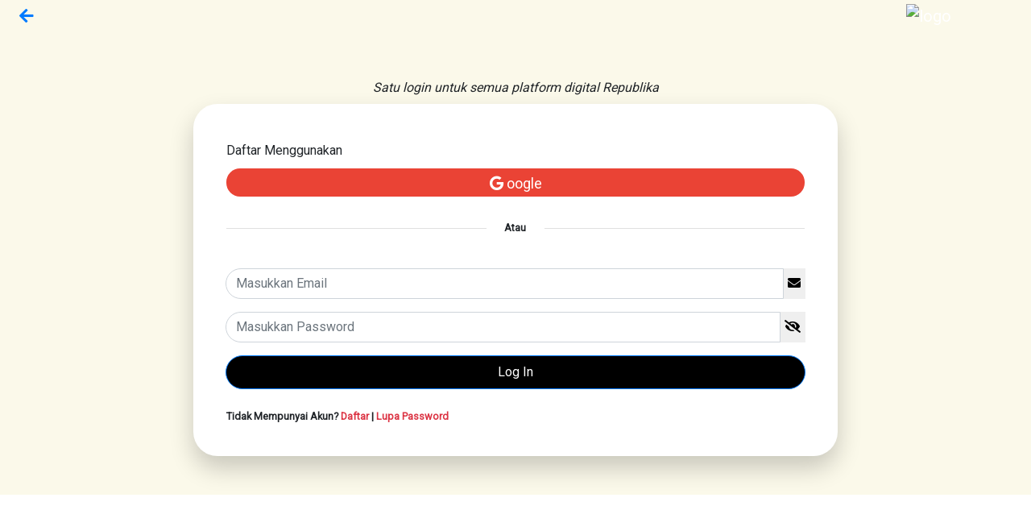

--- FILE ---
content_type: text/html; charset=UTF-8
request_url: https://akun.republika.co.id/?token=aHR0cDovL3d3dy5yZXB1Ymxpa2EuY28uaWQvYmVyaXRhL2ludGVybmFzaW9uYWwvYXNlYW4vMTMvMDgvMzAvbXNjYW5tLXBlbnlpYXItdm9rYWwtcmFkaW8tZmlsaXBpbmEtZGl0ZW1iYWstbWF0aQ==
body_size: 4634
content:
<!doctype html>
<html lang="en">

<head>
	<meta name="robots" content="noindex,nofollow">
	<meta charset="utf-8">
	<meta name="viewport" content="width=device-width, initial-scale=1, shrink-to-fit=no">
	<link href="https://fonts.googleapis.com/css?family=Roboto:300,400&display=swap" rel="stylesheet">

	<link rel="stylesheet" href="https://stackpath.bootstrapcdn.com/bootstrap/4.1.0/css/bootstrap.min.css" integrity="sha384-9gVQ4dYFwwWSjIDZnLEWnxCjeSWFphJiwGPXr1jddIhOegiu1FwO5qRGvFXOdJZ4" crossorigin="anonymous">
	<link rel="stylesheet" href="https://static.republika.co.id/files/themes/default/plugins/fontawesome-free-5.15.1-web/css/brands.min.css">
	<link rel="stylesheet" href="https://static.republika.co.id/files/themes/default/plugins/fontawesome-free-5.15.1-web/css/solid.min.css">

	<link rel="shortcut icon" type="image/x-icon" href="https://static.republika.co.id/files/themes/default/images/favicon-16x16.png">
	<link rel="stylesheet" href="https://static.republika.co.id/files/themes/default/plugins/fontawesome-free-5.15.1-web/css/fontawesome.min.css">
	<title>Republika Dashboard</title>

	<style>
		.h1,
		.h2,
		.h3,
		.h4,
		.h5,
		.h6,
		body,
		h1,
		h2,
		h3,
		h4,
		h5,
		h6 {
			font-family: Roboto, sans-serif
		}

		.control,
		.half .forgot-pass {
			font-size: 14px;
			position: relative
		}

		body {
			background-color: #fff
		}

		p {
			color: #b3b3b3;
			font-weight: 300
		}

		a {
			-webkit-transition: .3s;
			-o-transition: .3s;
			transition: .3s
		}

		.btn,
		a:hover {
			text-decoration: none !important
		}

		.content {
			padding: 7rem 0
		}

		h2 {
			font-size: 20px
		}

		.half,
		.half .container>.row {
			min-height: 566px
		}

		.half .bg {
			width: 55%
		}

		.half .contents {
			background: #f6f7fc;
			width: 100%
		}

		.half .bg .form-control col-md-7,
		.half .contents .form-control col-md-7 {
			border: none;
			border-radius: 4px;
			height: 54px;
			background: #efefef
		}

		.half .bg .form-control col-md-7:active,
		.half .bg .form-control col-md-7:focus,
		.half .contents .form-control col-md-7:active,
		.half .contents .form-control col-md-7:focus {
			outline: 0;
			-webkit-box-shadow: none;
			box-shadow: none
		}

		.half .bg {
			background-size: cover;
			background-position: center
		}

		.half a {
			color: #888;
		}

		.half .btn {
			padding-left: 30px;
			padding-right: 30px
		}

		.half .forgot-pass {
			top: 2px
		}

		.form-block {
			background: #fff;
			padding: 40px;
			max-width: 800px;
			-webkit-box-shadow: 0 15px 30px 0 rgba(0, 0, 0, .2);
			box-shadow: 0 15px 30px 0 rgba(0, 0, 0, .2)
		}

		@media (max-width:767.98px) {

			.half .bg,
			.half .contents {
				width: 100%
			}

			.half .bg {
				height: 200px
			}

			.form-block {
				padding: 25px
			}
		}

		.btn.btn-facebook {
			background: #3b5998
		}

		.btn.btn-google {
			background: #ea4335;
			color: #fff
		}

		.border-line {
			border-right: 1px solid #eee
		}

		.icon-round {
			color: #fff;
			font-size: 18px;
			padding-top: 5px;
			width: 35px;
			height: 35px;
			cursor: pointer
		}

		.icon-round a {
			color: #fff
		}

		.facebook {
			background-color: #3b5998
		}

		.google {
			background-color: #ea4335
		}

		.twitter {
			background-color: #1da1f2
		}

		.linkedin {
			background-color: #2867b2
		}

		.line {
			height: 1px;
			width: 45%;
			background-color: #e0e0e0;
			margin-top: 10px
		}

		.or {
			width: 10%;
			font-weight: 700
		}

		.text-sm {
			font-size: 14px !important
		}

		.input-group-append button {
			border: 0
		}

		.btn:not(:disabled):not(.disabled) {
			cursor: pointer;
			border-radius: 30px;
			background-color: black;
		}


		.form-block {
			background: #fff;
			padding: 40px;
			max-width: 800px;
			-webkit-box-shadow: 0 15px 30px 0 rgba(0, 0, 0, .2);
			box-shadow: 0 15px 30px 0 rgba(0, 0, 0, .2);
			border-radius: 30px;
		}

		.half .contents {
			background: #FBF9EA;
			width: 100%;
		}

		.form-control {
			display: block;
			width: 100%;
			padding: .375rem .75rem;
			font-size: 1rem;
			line-height: 1.5;
			color: #495057;
			background-color: #fff;
			background-clip: padding-box;
			border: 1px solid #ced4da;
			border-radius: .25rem;
			transition: border-color .15s ease-in-out, box-shadow .15s ease-in-out;
			border-radius: 30px;
		}




		.icon-round {
			color: #fff;
			font-size: 18px;
			padding-top: 5px;
			width: 35px;
			height: 35px;
			cursor: pointer;
			border-radius: 20px;
		}




		.navbar {
			position: relative;
			display: -ms-flexbox;
			display: flex;
			-ms-flex-wrap: wrap;
			flex-wrap: wrap;
			-ms-flex-align: center;
			align-items: center;
			-ms-flex-pack: justify;
			justify-content: space-between;
			padding: .5rem 1rem;
			background-color: #FBF9EA;
		}

		.icon-round {
			color: #fff;
			font-size: 18px;
			padding-top: 5px;
			margin-bottom: 5px;
			margin-top: 5px;
			border-radius: 30px;
			width: 100%;
			height: 35px;
			cursor: pointer;
		}
	</style>
</head>

<body>


	<nav class="navbar  navbar-expand-md custom-navbar navbar-dark">
		<a href="http://www.republika.co.id/berita/internasional/asean/13/08/30/mscanm-penyiar-vokal-radio-filipina-ditembak-mati">
			<h2>
				<i class="fa fa-arrow-left mx-2"></i>
			</h2>
		</a>
		<img class="navbar-brand" src="https://fbeta.republika.co.id/files/republika2023/images/logo-republika.png" style="max-height: 123px;width: 100%;max-width: 139px;margin: -9px 0 0 0;" id="logo_custom" width="10%" alt="logo">

	</nav>

	<div class="d-md-flex half">
		<div class="contents">
			<div class="container">
				<div class="row align-items-center justify-content-center">
					<div class="col-md-12">
						<div class="text-center mb-2">
							<i>Satu login untuk semua platform digital Republika </i>
						</div>
						<div class="form-block mx-auto">
							<!-- <div class="text-center mb-5">
								<img src="https://fbeta.republika.co.id/files/republika2023/images/logo-republika.png" class="mb-2" style="max-height: 43px;">
							</div> -->

							<div class="row mb-4 px-3">
								<h6 class="mb-0 mr-4 mt-2 mb-2">Daftar Menggunakan</h6>
								<a style="width:100%" href="https://akun.republika.co.id/user/google?token=aHR0cDovL3d3dy5yZXB1Ymxpa2EuY28uaWQvYmVyaXRhL2ludGVybmFzaW9uYWwvYXNlYW4vMTMvMDgvMzAvbXNjYW5tLXBlbnlpYXItdm9rYWwtcmFkaW8tZmlsaXBpbmEtZGl0ZW1iYWstbWF0aQ==">
									<div class="icon-round google text-center mr-3">
										<i class="fab fa-google"></i> oogle
									</div>
								</a>
								<!-- <a style="width:100%" href="https://akun.republika.co.id/user/facebook?token=aHR0cDovL3d3dy5yZXB1Ymxpa2EuY28uaWQvYmVyaXRhL2ludGVybmFzaW9uYWwvYXNlYW4vMTMvMDgvMzAvbXNjYW5tLXBlbnlpYXItdm9rYWwtcmFkaW8tZmlsaXBpbmEtZGl0ZW1iYWstbWF0aQ==">
									<div class="icon-round facebook  text-center mr-3">
										<i class="fab fa-facebook-f"></i> acebook
									</div>
								</a> -->

							</div>
							<div class="row px-3 mb-4">
								<div class="line"></div>
								<small class="or text-center">Atau</small>
								<div class="line"></div>
							</div>

							<form action="/user" id="frmArt" method="post" class="form-horizontal submitForm" data-save="" data-saving="" data-alert="Gagal login">
								<input type="hidden" class="token" name="csrf_ag_token" value="38fd1ad873a3d5329ca0f9b00238a001e07936878124e3f865f421ad1cae6573" />
								<div class="form-group">
									<div class="col-sm-12 statusHolder">
									</div>
								</div>
								<div class="input-group mb-3">
									<input type="text" name="username" class="form-control" id="username_input" placeholder="Masukkan Email" required />
									<div class="input-group-append">
										<button type="button"><i class="fa fa-envelope" aria-hidden="true"></i></button>
									</div>
								</div>

								<div class="input-group mb-3">
									<input type="password" name="password" class="form-control" id="pass_log" placeholder="Masukkan Password" autocomplete="new-password" required />
									<div class="input-group-append">
										<button type="button" class="toggle-password border-0"><i class="fa fa-eye-slash" aria-hidden="true"></i></button>
									</div>
								</div>


								<!-- <div class="d-sm-flex mb-5 align-items-center">
									<label class="control control--checkbox mb-3 mb-sm-0"><span class="caption">Remember me</span>
										<input type="checkbox" checked="checked" />
										<div class="control__indicator"></div>
									</label>
									<span class="ml-auto"><a href="#" class="forgot-pass">Forgot Password</a></span>
								</div> -->
								<input type="submit" value="Log In" class="btn btn-block py-2 btn-primary">

								<div class="row mt-4 px-3">
									<small class="font-weight-bold">Tidak Mempunyai Akun? <a href="/user/register" class="text-danger">Daftar</a>
										| <a href="#" class="text-danger" id="btnReset">Lupa Password</a></small>
								</div>
								<!-- <span class="text-center my-3 d-block"> Belum mempunyai akun?</span> -->
								<!-- <div class="">
									<a href="https://akun.republika.co.id/user/google" class="btn btn-block py-2 btn-google">
										<span class="icon-google mr-3"></span> Login with Google
									</a>
									<a href="https://akun.republika.co.id/user/facebook" class="btn btn-block py-2 btn-facebook">
										<span class="icon-facebook mr-3"></span> Login with facebook
									</a>

								</div> -->
							</form>





							<div class="col-sm-12 nomargin resetP" style="display: none">
								<form action="/user/preset" id="frmArt" method="post" class="form-horizontal submitForm" data-save="Reset Password" data-saving="Mereset password" data-alert="Gagal reset">
									<input type="hidden" class="token" name="csrf_ag_token" value="5b3db118d1ec8f606881f4b615b09d4083b99d47236bb9aa91d52cab0b265832" />

									<div class="input-group mb-3">
										<input type="text" name="username" class="form-control" id="email" placeholder="Masukkan Email" required />
										<div class="input-group-append">
											<button type="button"><i class="fa fa-envelope" aria-hidden="true"></i></button>
										</div>
									</div>

									<div class="statusHolder">
									</div>
									<input type="hidden" name="hash" value="" />
									<button class="btn btn-primary btn-lg btn-block submitBtn" type="submit">
										<i class="fas fa-key">
										</i> Reset Password
									</button>
								</form>
							</div>

						</div>
						<div class="clearfix"></div>

					</div>
				</div>
			</div>
		</div>
	</div>
	</div>
	</div>
	<script src="https://code.jquery.com/jquery-3.6.3.min.js" integrity="sha256-pvPw+upLPUjgMXY0G+8O0xUf+/Im1MZjXxxgOcBQBXU=" crossorigin="anonymous"></script>
	<script src="https://cdnjs.cloudflare.com/ajax/libs/popper.js/1.14.0/umd/popper.min.js" integrity="sha384-cs/chFZiN24E4KMATLdqdvsezGxaGsi4hLGOzlXwp5UZB1LY//20VyM2taTB4QvJ" crossorigin="anonymous"></script>
	<script src="https://stackpath.bootstrapcdn.com/bootstrap/4.1.0/js/bootstrap.min.js" integrity="sha384-uefMccjFJAIv6A+rW+L4AHf99KvxDjWSu1z9VI8SKNVmz4sk7buKt/6v9KI65qnm" crossorigin="anonymous"></script>
	<script type="text/javascript">
		$(document).on("submit", ".submitForm", function(t) {
			t.preventDefault();
			var a = $(this),
				o = $(this).attr("data-saving"),
				n = $(this).attr("data-save"),
				s = $(this).attr("data-alert"),
				i = $(this).is("[data-id]") ? $(this).attr("data-id") : "";
			a.find(".submitBtn").addClass("disabled").html('<i class="fa fa-circle-o-notch fa-spin"></i>' + o);
			a.find(".error").remove();
			console.log("sdfdsfsdfdf");
			$.ajax({
				url: $(this).attr("action"),
				type: "POST",
				data: new FormData(this),
				contentType: !1,
				cache: !1,
				processData: !1,
				success: function(t) {
					if ($("#g-recaptcha-response").length) {
						grecaptcha.reset();
					}
					var t = $.parseJSON(t);
					a.find(".submitBtn").removeClass("disabled").html('<i class="fa fa-check-circle"></i>' + n);
					if (406 == t.status) a.find(".statusHolder").fadeIn().html('<div class="error"><div class="animated fadeIn alert alert-danger alert-dismissible" role="alert"><button type="button" class="close" data-dismiss="alert" aria-label="Close"><span aria-hidden="true">&times;</span></button>' + t.messages + "</div></div>");
					if (200 == t.status) window.location.href = t.redirect;
					if (201 == t.status) a.find(".statusHolder").fadeIn().html('<div class="success"><div class="animated fadeIn alert alert-success alert-dismissible" role="alert"><button type="button" class="close" data-dismiss="alert" aria-label="Close"><span aria-hidden="true">&times;</span></button>' + t.messages + "</div></div>");
					if (204 == t.status) {
						console.log(t.messages[0]);
						err = "";
						$.each(t.messages[0], function(t, e) {
							err += "<i class='fa fa-ban'></i><span>" + e + "</span></br>"
						});
						a.find(".statusHolder").fadeIn().html('<div class="error"><div class="animated fadeIn alert alert-danger alert-dismissible" role="alert"><button type="button" class="close" data-dismiss="alert" aria-label="Close"><span aria-hidden="true">&times;</span></button>' + err + "</div></div>")
					}
					if (403 == t.status) {
						$(".modal").modal("hide");
						$("#login").modal();
						$("#modal_alert .modal-body").html(t.messages);
						$("#modal_alert").appendTo("body").modal();
					}
					$(".token").val(t.token);
				},
				error: function(t, e, o) {
					if ($("#g-recaptcha-response").length) {
						grecaptcha.reset();
					}
					a.find(".submitBtn").removeClass("disabled").html('<i class="fa fa-check-circle"></i>' + n), $("#modal_alert .modal-body").html(s), $("#modal_alert").appendTo("body").modal()
				}
			}).fail(function() {
				a.find(".submitBtn").removeClass("disabled").html('<i class="fa fa-check-circle"></i>' + n), $("#modal_alert .modal-body").html(fail_alert), $("#modal_alert").appendTo("body").modal()
			})
		});
		$("body").on('click', '#btnReset', function(t) {
			t.preventDefault();

			$('#frmArt').hide();
			$('.resetP').show();
		});
		$("body").on('click', '.toggle-password', function(t) {
			t.preventDefault();
			$(this).children().toggleClass("fa-eye fa-eye-slash");
			var input = $("#pass_log");
			if (input.attr("type") === "password") {
				input.attr("type", "text");
			} else {
				input.attr("type", "password");
			}
		});
	</script>
</body>

</html>